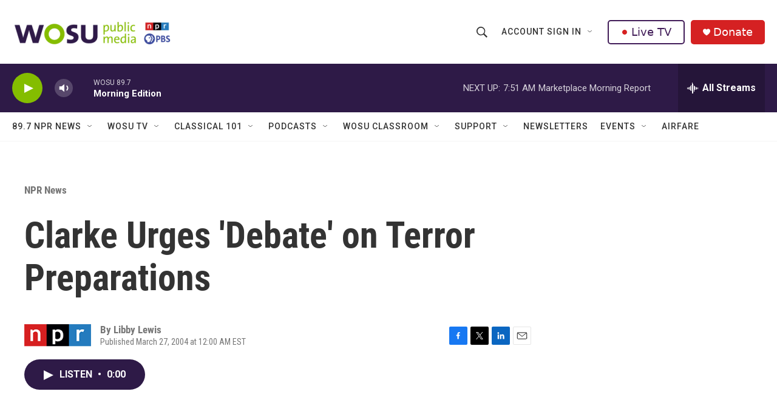

--- FILE ---
content_type: text/html; charset=utf-8
request_url: https://www.google.com/recaptcha/api2/aframe
body_size: 183
content:
<!DOCTYPE HTML><html><head><meta http-equiv="content-type" content="text/html; charset=UTF-8"></head><body><script nonce="xrCOzL64gy_p7Iuv7JoCFw">/** Anti-fraud and anti-abuse applications only. See google.com/recaptcha */ try{var clients={'sodar':'https://pagead2.googlesyndication.com/pagead/sodar?'};window.addEventListener("message",function(a){try{if(a.source===window.parent){var b=JSON.parse(a.data);var c=clients[b['id']];if(c){var d=document.createElement('img');d.src=c+b['params']+'&rc='+(localStorage.getItem("rc::a")?sessionStorage.getItem("rc::b"):"");window.document.body.appendChild(d);sessionStorage.setItem("rc::e",parseInt(sessionStorage.getItem("rc::e")||0)+1);localStorage.setItem("rc::h",'1768824889639');}}}catch(b){}});window.parent.postMessage("_grecaptcha_ready", "*");}catch(b){}</script></body></html>